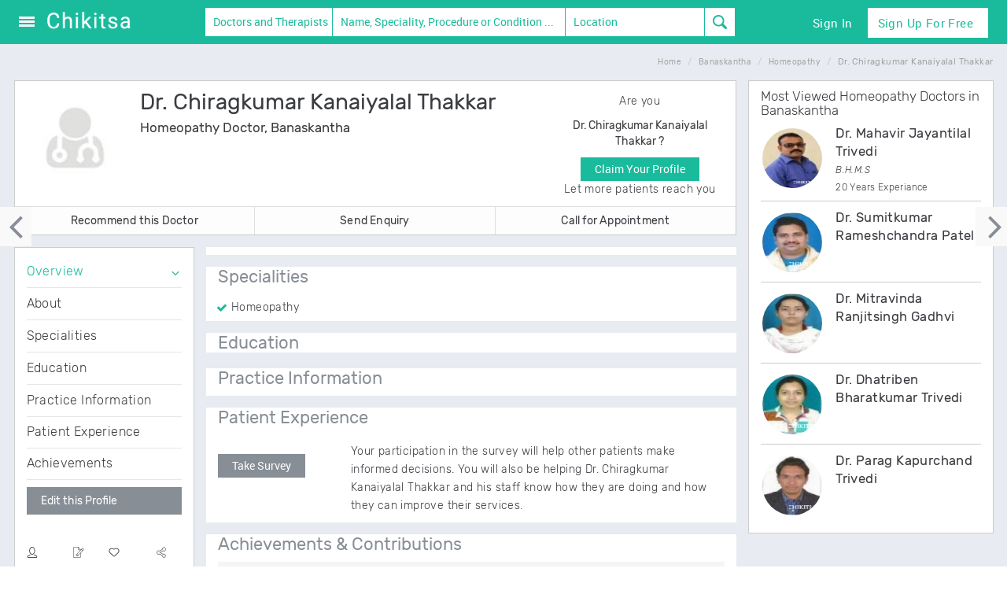

--- FILE ---
content_type: text/html; charset=UTF-8
request_url: https://www.chikitsa.com/doctor/dr-chiragkumar-kanaiyalal-thakkar-homeopathy-doctor-and-therapist-banaskantha
body_size: 12491
content:




           <!DOCTYPE html> <!--[if lt IE 7]>      <html class="no-js lt-ie9 lt-ie8 lt-ie7"> <![endif]--> <!--[if IE 7]>         <html class="no-js lt-ie9 lt-ie8"> <![endif]--> <!--[if IE 8]>         <html class="no-js lt-ie9"> <![endif]--> <!--[if gt IE 8]><!--> <html class="no-js" lang=""> <!--<![endif]--> <head> <meta name="msvalidate.01" content="F1727DCC67EA817EC85978219ED3F740" /> <meta charset="utf-8"> <meta http-equiv="X-UA-Compatible" content="IE=edge"> <title>Dr. Chiragkumar Kanaiyalal Thakkar - Homeopathy Doctor in Banaskantha | Chikitsa</title> <meta name="description" content="Dr. Chiragkumar Kanaiyalal Thakkar is a Homeopathy Doctor in Banaskantha. Know more about Dr. Chiragkumar Kanaiyalal Thakkar on Chikitsa.com and book appointments instantly." /> <meta name="keywords" content="" /> <meta name="author" content="" /> <meta name="google" value="notranslate" /> <meta name="robots" content="index, follow"> <meta name="application-name" content="Dr. Chiragkumar Kanaiyalal Thakkar - Homeopathy Doctor in Banaskantha | Chikitsa"/> <meta name="msapplication-TileColor" content="#004876"/> <meta name="msapplication-TileImage" content="9ed20502-2ae0-4b44-9754-92af4de008ba.png"/> <meta property="fb:app_id" content="354706137890848" /> <meta name="og:title" content="Dr. Chiragkumar Kanaiyalal Thakkar - Homeopathy Doctor in Banaskantha | Chikitsa"/> <meta name="og:type" content="Health|Medical Website"/> <meta name="og:image" content="https://www.chikitsa.com/10kimg/fb-image.png"/> <meta name="og:site_name" content="chikitsa"/> <meta name="fb:admins" content="214076565354449"/> <meta name="og:description" content="Dr. Chiragkumar Kanaiyalal Thakkar is a Homeopathy Doctor in Banaskantha. Know more about Dr. Chiragkumar Kanaiyalal Thakkar on Chikitsa.com and book appointments instantly."/> <meta property="twitter:card" content="summary_large_image" /> <meta property="twitter:site" content="@chikitsahealth" /> <meta property="twitter:title" content="Dr. Chiragkumar Kanaiyalal Thakkar - Homeopathy Doctor in Banaskantha | Chikitsa" /> <meta property="twitter:description" content="Dr. Chiragkumar Kanaiyalal Thakkar is a Homeopathy Doctor in Banaskantha. Know more about Dr. Chiragkumar Kanaiyalal Thakkar on Chikitsa.com and book appointments instantly." /> <meta name="twitter:image" content="https://www.chikitsa.com/10kimg/fb-image.png"/> <link rel="canonical" href="http://www.chikitsa.com/doctor/dr-chiragkumar-kanaiyalal-thakkar-homeopathy-doctor-and-therapist-banaskantha" /> <meta property="al:web:url" content="http://www.chikitsa.com/doctor/dr-chiragkumar-kanaiyalal-thakkar-homeopathy-doctor-and-therapist-banaskantha" /> <meta name="propeller" content="8d145dacd6f7d366ee517e5f3f4058e2" /> <meta name="wot-verification" content="d3f95791b64b34faf4eb"/> <link rel="shortcut icon" href="https://www.chikitsa.com/10kimg/new-touch-icons/favicon.ico" type="image/x-icon" /> <link rel="apple-touch-icon" href="https://www.chikitsa.com/10kimg/new-touch-icons/apple-touch-icon.png" /> <link rel="apple-touch-icon" sizes="57x57" href="https://www.chikitsa.com/10kimg/new-touch-icons/apple-touch-icon-57x57.png" /> <link rel="apple-touch-icon" sizes="72x72" href="https://www.chikitsa.com/10kimg/new-touch-icons/apple-touch-icon-72x72.png" /> <link rel="apple-touch-icon" sizes="114x114" href="https://www.chikitsa.com/10kimg/new-touch-icons/apple-touch-icon-114x114.png" /> <link rel="apple-touch-icon" sizes="144x144" href="https://www.chikitsa.com/10kimg/new-touch-icons/apple-touch-icon-144x144.png" /> <link rel="apple-touch-icon" sizes="57x57" href="https://www.chikitsa.com/10kimg/new-touch-icons/apple-touch-icon-60x60.png" /> <link rel="apple-touch-icon" sizes="72x72" href="https://www.chikitsa.com/10kimg/new-touch-icons/apple-touch-icon-120x120.png" /> <link rel="apple-touch-icon" sizes="114x114" href="https://www.chikitsa.com/10kimg/new-touch-icons/apple-touch-icon-76x76.png" /> <link rel="apple-touch-icon" sizes="144x144" href="https://www.chikitsa.com/10kimg/new-touch-icons/apple-touch-icon-152x152.png" /> <meta name="msapplication-square70x70logo" content="https://www.chikitsa.com/10kimg/new-touch-icons/smalltile.png" /> <meta name="msapplication-square150x150logo" content="https://www.chikitsa.com/10kimg/new-touch-icons/mediumtile.png" /> <meta name="msapplication-wide310x150logo" content="https://www.chikitsa.com/10kimg/new-touch-icons/widetile.png" /> <meta name="msapplication-square310x310logo" content="https://www.chikitsa.com/10kimg/new-touch-icons/largetile.png" /><link rel="manifest" href="https://www.chikitsa.com/10kimg/new-touch-icons/manifest.json"> <meta name="msapplication-TileColor" content="#ffffff"> <meta name="msapplication-TileImage" content="https://www.chikitsa.com/10kimg/new-touch-icons/ms-icon-144x144.png"> <meta name="theme-color" content="#ffffff"> <meta name="viewport" content="width=device-width, initial-scale=1"> <meta name="apple-mobile-web-app-capable" content="yes"> <link rel="dns-prefetch" href="//d2m2a67oxwdwqb.cloudfront.net"> <link rel="stylesheet" href="https://www.chikitsa.com/10kcss/new_css_063.css"> <script async src="https://www.googletagmanager.com/gtag/js?id=G-168945QKL9"></script> <script>
  window.dataLayer = window.dataLayer || [];
  function gtag(){dataLayer.push(arguments);}
  gtag('js', new Date());

  gtag('config', 'G-168945QKL9');
</script> </head> <body class="header-fixed" id="main-body" > <div class="screen_block hide" id="screen_block"></div> <div class="wrapper" id="mainWrapper"> <header class="header header-sticky search-box-1 main-header " id="se_header"> <div class="navbar navbar-default " role="navigation"> <style>
 .ps-container .ps-scrollbar-y-rail{background-color: #e8ebec !important;width: 8px !important;/*display: block !important;opacity: 1 !important;*/right: 0px !important;}
    .ps-container .ps-scrollbar-y{width: 8px !important;height: 32px !important;
    background: #1abb9c url(https://www.chikitsa.com/ck-new-img/scrollbar-icon.png) no-repeat center center !important;}
  .header .navbar .main-search-form  label.white-input span input.main{background: #fff !important; color: #1abb9c !important;}
  .header .navbar .main-search-form label.white-input .form-control-feedback{color: #1abb9c !important;}
    .homehead .hdnone{display: none;}
  .homehead{position: absolute;top:0;width: 100%}
  .homehead .navbar{background: transparent;}
</style> <form class="sky-form main-search-form" onsubmit="return handleTopSearch()"> <fieldset> <div class="container-fluid"> <div class="row main-search-container"> <div class="col-md-9 col-sm-11 col-lg-9 col-xs-12 col-sm-12 main-search-block no-padding"> <div class="col-xs-12 col-sm-3 col-md-3 col-lg-3 pdxsz no-padding-right"> <div class="col-sm-12 col-md-12 col-lg-12 col-xs-12 no-padding"> <button type="button" id="menu-toggle" onclick="myFunction(this)"> <div class="bar1"></div> <div class="bar2"></div> <div class="bar3"></div> </i> </button> <a class="navbar-brand" href="/"> <img id="logo-header" class="img-responsive" src="https://www.chikitsa.com/ck-new-img/chikitsa-logo.png" alt="Logo"> </a> <div class="clearfix"></div> </div> </div> <div class="col-md-9 col-lg-9 col-sm-8 col-xs-12 hidden-xs no-padding "> <div class="col-md-2 col-lg-3 col-sm-3 col-xs-7 hidden-xs no-padding-right "> <label class="select"> <div class="dropdown doctor-dropdown doctor-dropdown-desktop"> <button class="dropdown-toggle pick-dropdown" type="button" id="menu1" data-toggle="dropdown">Doctors and Therapists                                    </button> <ul class="dropdown-menu search-menu-new" role="menu" aria-labelledby="menu1"> <li role="presentation" class="hidden" ><span role="menuitem" tabindex="-1" href="#" tab="doctors">Doctors and Therapists</span> </li> <li role="presentation" ><span role="menuitem" tabindex="-1" href="#" tab="hospitals">Treatment Centres</span> </li> <li role="presentation" ><span role="menuitem" tabindex="-1" href="#" id="rm-art" tab="articles">Articles</span> </li> <li role="presentation" ><span role="menuitem" tabindex="-1" href="#" tab="questions">Questions</span> </li> </ul> </div> </label> </div> <section class="col-lg-5 col-md-6 col-sm-5 main_srch_field main_search_inputs col-xs-12 no-padding"> <label class="input tab_fields tab_doctors full-auto" id="doc-query-block" onclick=""> <input style="display:none"> <input type="text" class="main typehead hasclear form-control" id="search-query" placeholder="Name, Speciality, Procedure or Condition ..." > <span class="clearer hidden glyphicon glyphicon-remove-circle form-control-feedback"></span> </label> <label class="input tab_fields tab_hospitals hidden full-auto" id="hosp-query-block" onclick=""> <input style="display:none"> <input type="text" class="main typehead hasClear" id="hospital-search-query" placeholder="Name or Speciality..." > <span class="clearer hidden glyphicon glyphicon-remove-circle form-control-feedback"></span> </label> <label class="input tab_fields tab_articles hidden full-auto" id="articles-query-block" onclick=""> <input style="display:none"> <input type="text" class="main typehead hasClear" id="articles-search-query" placeholder="Type here to search..." > <span class="clearer hidden glyphicon glyphicon-remove-circle form-control-feedback"></span> </label> <label class="input tab_fields tab_questions hidden full-auto" id="questions-query-block" onclick=""> <input style="display:none"> <input type="text" class="main typehead hasClear" id="questions-search-query" placeholder="Type here to search..." > <span class="clearer hidden glyphicon glyphicon-remove-circle form-control-feedback"></span> </label> <input type="hidden" id="main-search-link" value="doctors-and-therapists"> <input type="hidden" id="main-hospital-search-link" value="treatment-centres"> <input type="hidden" id="main-articles-search-link" value="health"> </section> <section class="col-lg-3 col-md-3 col-sm-3 col-xs-9 no-padding tab_fields tab_doctors tab_hospitals tab_fitness-centres "> <label class="input full-auto tab_fields tab_doctors tab_hospitals " onclick=""> <input style="display:none"> <input type="text" id="location" class="typehead hasClear" placeholder="Location"> <span class="clearer hidden glyphicon glyphicon-remove-circle form-control-feedback"></span> </label> <label class="input full-auto tab_fields tab_fitness-centres hidden " onclick=""> <input style="display:none"> <input type="text" id="location_ft" class="typehead hasClear" placeholder="Location"> <span class="clearer hidden glyphicon glyphicon-remove-circle form-control-feedback"></span> </label> </section> <section class="col-lg-1 col-md-1 col-sm-1 col-xs-3 no-padding-left buttons-block"> <button type="submit" class="search"><i class="fa-search"></i> </button> </section> </div> </div> <div class="col-md-3 col-lg-3 col-xs-12 hidden-sm hidden-xs buttons-block no-padding-left"> <ul class="nav navbar-nav navbar-right"> <li><a href="/signin" class="hed-signin"><span>Sign In</span></a> </li> <li class="dropdown"><a href="#" class="dropdown-toggle hed-signup" data-toggle="dropdown"> Sign Up for Free
                                        </a> <ul class="dropdown-menu hed-login-menu"> <li><span role="menuitem" tabindex="-1"><a href="https://www.chikitsa.com/user-signup"> <div class="navbar-content"> <div class="row"> <div class="col-md-3 ico"> <i class="fa-user2"></i> </div> <div class="col-md-9 no-padding-left"> <p class="hed-heading">User</p> <p class="hed-sub-heading margin-top-18">Research & Ask a doctor</p> </div> </div> </div> </a></span> </li> <li> <span role="menuitem" tabindex="-1"><a href="https://www.chikitsa.com/doctor-signup"> <div class="navbar-content"> <div class="row"> <div class="col-md-3 ico"> <i class="fa-doctor"></i> </div> <div class="col-md-9 no-padding-left"> <p class="hed-heading">Doctor\Therapists</p> <p class="hed-sub-heading">Free listing <i class="fa fa-right-thin"></i> Reach more patients</p> </div> </div> </div> </a></span> </li> <li> <span role="menuitem" tabindex="-1"><a href="https://www.chikitsa.com/hospital-signup"> <div class="navbar-content"> <div class="row"> <div class="col-md-3 ico"> <i class="fa-hospital"></i> </div> <div class="col-md-9 no-padding-left"> <p class="hed-heading">Treatment Centres</p> <p class="hed-sub-heading margin-top-15">Free listing <i class="fa fa-right-thin"></i> Reach more patients</p> </div> </div> </div> </a></span> </li> </ul> </li> </ul> <div class="clearfix"></div> </div> </div> </div> </fieldset> </form> <script>
function myFunction(x) {
    x.classList.toggle("change");
}
        var main_location_link='india';
    var main_city_id='';
    var main_city_link = 'india';
        var main_locality_id='';

       var search_tab='doctors';
          var ad_query = '';
</script> </div> <div class="hidden" id="advanced-search-container"> <p class="adv-srch-loader"><img data-lz-src="https://www.chikitsa.com/images/loader.gif" /></p> </div> </header> <main id="wrapper" class="toggled" role="main" itemscope itemtype="https://schema.org/Physician"> <script>
              (adsbygoogle = window.adsbygoogle || []).push({
                google_ad_client: "ca-pub-3298660281871344",
                enable_page_level_ads: true
              });
            </script> <script>
                (function(i,s,o,g,r,a,m){i['GoogleAnalyticsObject']=r;i[r]=i[r]||function(){
              (i[r].q=i[r].q||[]).push(arguments)},i[r].l=1*new Date();a=s.createElement(o),
              m=s.getElementsByTagName(o)[0];a.async=1;a.src=g;m.parentNode.insertBefore(a,m)
              })(window,document,'script','//www.google-analytics.com/analytics.js','ga');

              ga('create', 'UA-42208134-1', 'auto');
              ga('send', 'pageview');
            </script> <div id="sidebar-wrapper" class="custom-sidebar-wrap"> <ul class="sidebar-nav"> <li ><a href="/ask-a-doctor">Ask a Doctor</a> </li> <li class="active" ><a href="/india/doctors-and-therapists">Doctors and Therapists </a> </li> <li ><a href="/india/treatment-centres">Treatment Centres </a> </li> <li ><a href="/health-articles">Health Articles </a> </li> <li><a href="/signin">Sign In</a></li> <li><a href="/user-signup">User Sign Up</a> </li> <li class="doctor-signup"><a href="/doctor-signup">Doctor Sign Up</a> </li> <li><a href="/hospital-signup">Centre Sign Up</a> </li> </li> </ul> </div> <div id="page-content-wrapper"> <main itemscope itemtype="https://schema.org/Physician"> <div class="listing-container container ind-profile no-padding"> <div class="ind-profile-container"> <div class="pull-right"> <div class="breadcrumbs"> <ul class="breadcrumb" itemscope itemtype="http://schema.org/BreadcrumbList"> <li itemprop="itemListElement" itemscope itemtype="http://schema.org/ListItem"><a itemprop="item" href="https://www.chikitsa.com"><span itemprop="name">Home</span></a> <meta itemprop="position" content="1" /> </li> <li itemprop="itemListElement" itemscope itemtype="http://schema.org/ListItem"><a itemprop="item" href="https://www.chikitsa.com/banaskantha/doctors"><span itemprop="name">Banaskantha</span></a> <meta itemprop="position" content="2" /> </li> <li itemprop="itemListElement" itemscope itemtype="http://schema.org/ListItem"><a itemprop="item" href="https://www.chikitsa.com/banaskantha/homeopathy-doctors-and-therapists"><span itemprop="name">Homeopathy</span></a> <meta itemprop="position" content="3" /> </li> <li><span itemprop="name">Dr. Chiragkumar Kanaiyalal Thakkar</span></li> </ul> </div> </div> <div class="col-md-9 pro-height no-padding-left margin-bottom-20"> <div class="doc-profile doc-tab"> <div class="col-md-12 col-sm-12 col-xs-12 doc-box bg-white no-padding"> <meta itemprop="name" content="Dr. Chiragkumar Kanaiyalal Thakkar" /> <meta itemprop="medicalSpecialty" content="Homeopathy Doctor" /> <div class="col-md-9 col-sm-12 col-xs-12 margin-top-10 no-padding-left margin-bottom-10"> <div class="col-md-3 col-sm-3 col-xs-3"> <img class="doc-pic img-circle md-margin-bottom-10 no-padding img-responsive" width="120" height="125" alt="Dr. Chiragkumar Kanaiyalal Thakkar Homeopathy Doctor Banaskantha" title="Dr. Chiragkumar Kanaiyalal Thakkar Homeopathy Banaskantha" src= "https://www.chikitsa.com/images/male.jpg" id="docimgsrc" itemprop="photo"> </div> <div class="col-md-9 col-sm-9 col-xs-9 no-padding-left"> <h1>Dr. Chiragkumar Kanaiyalal Thakkar<br><span class="spec">Homeopathy Doctor, Banaskantha</span></h1> <p class="quali mbtz"></p> <div class="col-md-12 col-sm-12 doc-icons margin-top-15 no-padding col-xs-12"> <div class="row" style="margin-left:-10px"> <ul class="list-unstyled medium blog-info-new mltz mbtz"> </ul> </div> </div> </div> </div> <div class="col-md-3 hidden-sm hidden-xs no-padding-left"> <div class="text-center margin-top-15"> <p>Are you</p> <h5>Dr. Chiragkumar Kanaiyalal Thakkar ?</h5> <button class="editclaimbtn btn-u" id="claim_profile">Claim Your Profile</button> <p class="msg">Let more patients reach you</p> </div> </div> <div class="col-xs-12 no-padding no-padding"> <div class="col-md-4 col-xs-4 col-sm-4 no-padding listing-top-border"> <button onclick="recdoc('0','5990')" class="recobtn btn-u btn-u-default capbtn-new listing-right-border btn-u-md">Recommend this Doctor</button> </div> <div class="col-md-4 col-xs-4 col-sm-4 no-padding listing-top-border"> <button onclick="showsendEnquiry('5990','https://www.chikitsa.com/doctor/dr-chiragkumar-kanaiyalal-thakkar-homeopathy-doctor-and-therapist-banaskantha','doctor')" class="btn-u btn-u-default capbtn-new listing-right-border btn-u-md">Send Enquiry</button> </div> <div class="col-md-4 col-xs-4 col-sm-4 listing-top-border no-padding"> <button onclick="toggleIndDoctorLoadCont('5990')" class="btn-u btn-u-default capbtn-new btn-u-md">Call for Appointment</button> </div> </div> </div> </div> <div class="col-md-3 hidden-sm hidden-xs margin-top-15 doc-box bg-white doc-profile" role="complementary"> <section class="ind-profile-sidebar-section"> <nav class="ind-profile-sidebar hidden-print"> <ul class="list-group sidebar-nav-v1 ind-profile-sidenav nav" id="sidebar-nav"> <li class="active list-toggle margin-top-10 hidden-xs hidden-sm"> <a href="#overview" class="border-bottom" onclick="return overview();">Overview</a> <ul class="collapse nav"> <li><a href="#overview-about" onclick="return about();">About</a> </li> <li><a href="#overview-specialities" onclick="return specialities();">Specialities</a> </li> <li><a href="#overview-education" onclick="return education();">Education</a> </li> </ul> </li> <li class="list-group-item hidden-xs hidden-sm"> <a href="#practice-information" class="border-bottom" onclick="return practiceinfo();">Practice Information</a> </li> <li class="list-group-item hidden-xs hidden-sm"> <a href="#patient-experience" class="border-bottom" onclick="return patientExperience();">Patient Experience</a> <ul class="collapse nav hidden" id="takesurveytab"> <li><a href="#takesurvey">Take Survey</a></li> </ul> </li> <li class="list-group-item hidden-xs hidden-sm"> <a href="#achievements" class="border-bottom" onclick="return achievements();">Achievements</a> </li> <li> <button class="recobtn contactbutton btn btn-u btn-block btn-u-default margin-top-10 hidden-xs hidden-sm edit_this" data-type="doctor" rel="5990" data-original-title="Edit this">Edit this Profile</button> </li> <li> <div id="ind-profile-actions" class="hidden-xs hidden-sm margin-top-40 margin-bottom-20"> <ul class="list-unstyled blog-info post-icons"> <li class="col-md-3  pointer tellafriend tooltips" onclick="showTellaFriendForm('5990','https://www.chikitsa.com/doctor/dr-chiragkumar-kanaiyalal-thakkar-homeopathy-doctor-and-therapist-banaskantha', 'Ind Doctor Actions')" data-toggle="tooltip" data-placement="bottom" title="" data-original-title="Tell a friend"><i href="#hosp5990" class="fa-user"></i> </li> <li class="col-md-3 pointer tooltips text-center edit_this" data-type="doctor" rel="5990" type="button" data-toggle="tooltip" data-action="Ind Doctor Actions" data-placement="bottom" title="" data-original-title="Edit this"><i class="fa-edit text-center"></i></li> <li class="col-md-3 pointer text-center tooltips savebtn" id="savel5990" title="" data-original-title="Bookmark" data-title="Dr. Chiragkumar Kanaiyalal Thakkar" data-url="https://www.chikitsa.com/doctor/dr-chiragkumar-kanaiyalal-thakkar-homeopathy-doctor-and-therapist-banaskantha" data-toggle="tooltip" data-placement="bottom" data-action="Ind Doctor Actions"><i class="fa-favorite text-center"></i></li> <li class="col-md-3  pointer sharebtn wlbtn" id="sharel5990_div" data-title="Share" dt-title="Dr. Chiragkumar Kanaiyalal Thakkar" data-original-title="Share" url="https://www.chikitsa.com/doctor/dr-chiragkumar-kanaiyalal-thakkar-homeopathy-doctor-and-therapist-banaskantha" id="sharel5990"><i title="" class="fa-share pull-right"></i> </li> <div class="clearfix"></div> </ul> </div> </li> <li> <div id="footer-ad"> <div class="advertise_block margin-top-10"> </div> </div> </li> </ul> </nav> </section> </div> <div class="doc-clear-fix"></div> <div class="col-md-9 doc-ind-padding no-padding-right" role="main"> <section class="margin-top-15" id="overview"> <div class=" doc-profile"> <div class="ind-profile-section doc-tab-padding bg-white doc-ind-padding padding-bottom-10"> <div id="footer-ad"> <div class="advertise_block margin-top-10 margin-bottom-10"> </div> </div> <div id="overview-about" class="" ></div> <ul class="list-unstyled doctor-info margin-top-10 mbtz"> </ul> </div> <div class="ind-profile-section doc-tab-padding bg-white doc-ind-padding margin-top-15"> <h3 id="overview-specialities padding-top-10">Specialities</h3> <ul style="columns:2;"> <li><p class="specs">Homeopathy</p></li> </ul> </div> <div class="ind-profile-section doc-tab-padding bg-white doc-ind-padding margin-top-15"> <div class="cheSN-lists margin-bottom-10"> <h3 id="overview-education padding-top-10">Education</h3> </div> </div> </div> </section> <div id="footer-ad"> <div class="advertise_block text-center margin-top-20"> </div> </div> <div class="doc-profile margin-top-15"> <div class="ind-profile-section doc-tab-padding bg-white doc-ind-padding"> <section> <h3 id="practice-information">Practice Information</h3> <div class="row hosp-row"> </div> </section> <section> </div> </div> <section class="context-bg"> <div class=" doc-profile margin-top-15"> <div class="ind-profile-section bg-white doc-ind-padding"> <h3 id="patient-experience">Patient Experience</h3> <section id="ratings_con"> <section class="margin-top-19"> <div class="tabscontent"> <div class="row"> <div class="col-md-3"> <div class="margin-top-15"> <button onclick="$('#takesurvey').removeClass('hidden');location.hash='#takesurvey';" class="contactbutton btn btn-u btn-u-default">Take Survey</button> </div> </div> <div class="col-md-9"><p>Your participation in the survey will help other patients make informed decisions. You will also be helping Dr. Chiragkumar Kanaiyalal Thakkar and his staff know how they are doing and how they can improve their services.</p></div> </div> </div> </section> </section> </section> <section id="takesurvey" class="hidden context-bg"> <div class="doc-profile margin-top-15"> <div class="ind-profile-section bg-white doc-box"> <h3 class="light">How was your experience with Dr. Chiragkumar Kanaiyalal Thakkar?</h3> <p class="margin-bottom-30">Help other patients, and let the doctor know how he's doing</p> <form class="margin-bottom-10" method="post" onsubmit="return validate_pexp_form('0')"> <h5>Dr. Chiragkumar Kanaiyalal Thakkar's Hospital/Clinic & Staff</h5> <div class="row surveyslider"> <div class="col-md-8 col-sm-7 col-xs-6"> <p>Ease of scheduling appointments</p> </div> <div class="col-md-4 col-sm-5 col-xs-6 no-padding"> <input id="office_staff_detail1" name="office_staff_detail1" type="text" data-slider-min="0" data-slider-max="5" data-slider-step="1" data-slider-value="0" data-slider-handle="custom" /> <span id="office_staff_detail1CurrentSliderValLabel"><span id="office_staff_detail1SliderVal">0</span></span> </div> </div> <div class="row surveyslider"> <div class="col-md-8 col-sm-7 col-xs-6"> <p>Hospital/clinic environment, Hygiene and Comfort</p> </div> <div class="col-md-4 col-sm-5 col-xs-6 no-padding"> <input id="office_staff_detail2" name="office_staff_detail2" type="text" data-slider-min="0" data-slider-max="5" data-slider-step="1" data-slider-value="0" data-slider-handle="custom" /> <span id="office_staff_detail2CurrentSliderValLabel"><span id="office_staff_detail2SliderVal">0</span></span> </div> </div> <div class="row surveyslider"> <div class="col-md-8 col-sm-7 col-xs-6"> <p>Staff responsiveness and politeness</p> </div> <div class="col-md-4 col-sm-5 col-xs-6 no-padding"> <input id="office_staff_detail3" name="office_staff_detail3" type="text" data-slider-min="0" data-slider-max="5" data-slider-step="1" data-slider-value="0" data-slider-handle="custom" /> <span id="office_staff_detail3CurrentSliderValLabel"><span id="office_staff_detail3SliderVal">0</span></span> </div> </div> <div class="row surveyslider"> <div class="col-md-8 col-sm-7 col-xs-6">Total time spent (Wait time + Consultation)</div> <div class="col-md-4 col-sm-5 col-xs-6 no-padding"> <input id="wait_time" name="wait_time" type="text" data-slider-min="0" data-slider-max="4" data-slider-step="1" data-slider-value="0" data-slider-handle="custom" /> <span id="wait_timeCurrentSliderValLabel"><span id="wait_timeSliderVal"></span></span> </div> </div> <h5>Experience with Dr. Chiragkumar Kanaiyalal Thakkar</h5> <div class="row surveyslider"> <div class="col-md-8 col-sm-7 col-xs-6"> <p>Level of trust</p> </div> <div class="col-md-4 col-sm-5 col-xs-6 no-padding"> <input id="doc_exp_detail1" name="doc_exp_detail1" type="text" data-slider-min="0" data-slider-max="5" data-slider-step="1" data-slider-value="0" data-slider-handle="custom" /> <span id="doc_exp_detail1CurrentSliderValLabel"><span id="doc_exp_detail1SliderVal">0</span></span> </div> </div> <div class="row surveyslider"> <div class="col-md-8 col-sm-7 col-xs-6"> <p>Explains your medical condition(s)</p> </div> <div class="col-md-4 col-sm-5 col-xs-6 no-padding"> <input id="doc_exp_detail2" name="doc_exp_detail2" type="text" data-slider-min="0" data-slider-max="5" data-slider-step="1" data-slider-value="0" data-slider-handle="custom" /> <span id="doc_exp_detail2CurrentSliderValLabel"><span id="doc_exp_detail2SliderVal">0</span></span> </div> </div> <div class="row surveyslider"> <div class="col-md-8 col-sm-7 col-xs-6"> <p>Patiently listens and answers your questions</p> </div> <div class="col-md-4 col-sm-5 col-xs-6 no-padding"> <input id="doc_exp_detail3" name="doc_exp_detail3" type="text" data-slider-min="0" data-slider-max="5" data-slider-step="1" data-slider-value="0" data-slider-handle="custom" /> <span id="doc_exp_detail3CurrentSliderValLabel"><span id="doc_exp_detail3SliderVal">0</span></span> </div> </div> <div class="row surveyslider"> <div class="col-md-8 col-sm-7 col-xs-6"> <p>Spends enough amount of time</p> </div> <div class="col-md-4 col-sm-5 col-xs-6 no-padding"> <input id="doc_exp_detail4" name="doc_exp_detail4" type="text" data-slider-min="0" data-slider-max="5" data-slider-step="1" data-slider-value="0" data-slider-handle="custom" /> <span id="doc_exp_detail4CurrentSliderValLabel"><span id="doc_exp_detail4SliderVal">0</span></span> </div> </div> <h5>Overall</h5> <div class="row surveyslider"> <div class="col-md-8 col-sm-7 col-xs-6"> <p>Likelihood of recommending Dr. Chiragkumar Kanaiyalal Thakkar to family and friends</p> </div> <div class="col-md-4 col-sm-5 col-xs-6 no-padding"> <input id="overall_rating" name="overall_rating" type="text" data-slider-min="0" data-slider-max="5" data-slider-step="1" data-slider-value="0" data-slider-handle="custom" /> <span id="overall_ratingCurrentSliderValLabel"><span id="overall_ratingSliderVal">0</span></span> </div> </div> <div class="row surveyslider mtp24"> <div class="col-xs-9"> <p>By submitting this survey, you agree to the terms and conditions of the User Agreement.</p> </div> <div class="clearfix"></div> </div> <div> <button class="contactbutton btn-u btn" type="submit">Submit Survey</button> </div> <script>
            load_patient_experience_sliders = 1;
        </script> </form> </div> </div> </section> <section> <div class="doc-profile margin-top-15"> <div class="ind-profile-section doc-tab-padding bg-white doc-ind-padding"> <h3 id="achievements">Achievements &amp; Contributions</h3> <div class="panel-group acc-v1" id="accordion-1"> <div class="panel panel-default"> <div class="panel-heading"> <header class="panel-title" id="news_tab"> <a class="accordion-toggle" data-toggle="collapse" data-parent="#accordion-1" href="#collapse-One">News</a> </header> </div> <div id="collapse-One" class="panel-collapse collapse in"> <div class="panel-body" id="news-panel"> <ul class="list-square"> </ul> </div> </div> </div> <div class="panel panel-default"> <div class="panel-heading"> <header class="panel-title" id="articles_tab"> <a class="accordion-toggle collapsed" data-toggle="collapse" data-parent="#accordion-1" href="#collapse-Two">Research &amp; Articles</a> </header> </div> <div id="collapse-Two" class="panel-collapse collapse" > <div class="panel-body" id="articles-panel"> <ul class="list-square"> </ul> </div> </div> </div> <div class="panel panel-default"> <div class="panel-heading" id="awards_tab"> <header class="panel-title"> <a class="accordion-toggle collapsed" data-toggle="collapse" data-parent="#accordion-1" href="#collapse-Three">Awards</a> </header> </div> <div id="collapse-Three" class="panel-collapse collapse"> <div class="panel-body" id="awards-panel"> <ul class="list-square"> </ul> </div> </div> </div> <div class="panel panel-default"> <div class="panel-heading" id="ppt_tab"> <header class="panel-title"> <a class="accordion-toggle collapsed" data-toggle="collapse" data-parent="#accordion-1" href="#collapse-Four">Paper Presentations</a> </header> </div> <div id="collapse-Four" class="panel-collapse collapse"> <div class="panel-body" id="ppt-panel"> <ul class="list-square"> </ul> </div> </div> </div> <div class="panel panel-default"> <div class="panel-heading" id="memberships_tab"> <header class="panel-title"> <a class="accordion-toggle collapsed" data-toggle="collapse" data-parent="#accordion-1" href="#collapse-Five">Memberships</a> </header> </div> <div id="collapse-Five" class="panel-collapse collapse"> <div class="panel-body" id="memberships-panel"> <ul class="list-square"> </ul> </div> </div> </div> <div class="panel panel-default"> <div class="panel-heading" id="gallery_tab"> <header class="panel-title"> <a class="accordion-toggle collapsed" data-toggle="collapse" data-parent="#accordion-1" href="#collapse-Six">Gallery</a> </header> </div> <div id="collapse-Six" class="panel-collapse collapse"> <div class="panel-body gallery-page" id="gallery-panel"> </div> </div> </div> </div> </div> </div> </section> <div id="footer-ad"> <div class="advertise_block text-center margin-top-20"> </div> </div> </div> </div> <button class="fixedright hidden-xs hidden-sm" onclick="location.href='doctor/dr-kantilal-mavjibhai-suthar-homeopathy-doctor-and-therapist-banaskantha'"><i class="fa fa-angle-right" style="color: #888e96;
                  font-size: 50px;text-align: left;position: relative;left: 0px;top: -10px;"></i></button> <button class="fixedleft hidden-xs hidden-sm" onclick="location.href='doctor/dr-bhavikaben-manubhai-soni-homeopathy-doctor-and-therapist-banaskantha'"><i class="fa fa-angle-left" style="color: #888e96;
                  font-size: 50px;text-align: left;position: relative;right: 5px;top: -10px;"></i></button> <script>
                    var doctor_id=parseInt('5990');
                    var load_doctor_page_view=1;
                    var load_profile_accordion=1;
                    function overview() {
                    ga('send', 'event', 'Ind Doctor Actions' , 'Overview','5990');
                    }
                    function about() {
                    ga('send', 'event', 'Ind Doctor Actions' , 'About','5990');
                    }
                    function experience() {
                    ga('send', 'event', 'Ind Doctor Actions' , 'Experience','5990');
                    }
                    function specialities() {
                    ga('send', 'event', 'Ind Doctor Actions' , 'Specialities','5990');
                    }
                    function procedures() {
                    ga('send', 'event', 'Ind Doctor Actions' , 'Procedures','5990');
                    }
                    function conditions() {
                    ga('send', 'event', 'Ind Doctor Actions' , 'Conditions','5990');
                    }
                    function expertise() {
                    ga('send', 'event', 'Ind Doctor Actions' , 'Expertise','5990');
                    }
                    function education() {
                    ga('send', 'event', 'Ind Doctor Actions' , 'Education','5990');
                    }
                    function practiceinfo() {
                    ga('send', 'event', 'Ind Doctor Actions' , 'Practice Info','5990');
                    }
                    function patientExperience() {
                    ga('send', 'event', 'Ind Doctor Actions' , 'Patient Experience','5990');
                    }
                    function achievements() {
                    ga('send', 'event', 'Ind Doctor Actions' , 'Achievements','5990');
                    }
                    function blog() {
                    ga('send', 'event', 'Ind Doctor Actions' , 'Blog','5990');
                    }
                    
                   // var load_new_styles=2;
                   var load_new_styles=1;
                   var tab = 'doctorprofile';
                </script> <div class="doc-profile"> <div class="col-md-3 block_right fa-fixed" role="complementary"> <div id="footer-ad"> </div> <div class="ipad-setup mauto" id="featured-hospitals"> </div> <div class="fe-doc" id="featured-doctors"> </div> <script>
 var load_featured=1;
 </script> <div class="fe-doc doc-profile"> <div class="ind-profile-section doc-tab-padding bg-white doc-box"> <h4>Most Viewed Homeopathy Doctors in Banaskantha</h4> <script>
    var mvd_doctors=new Array();
  </script> <div class="posts"> <dl class="dl-horizontal border-btm"> <dt><img class="img-circle" docname="Dr. Mahavir Jayantilal Trivedi" id="doclink11750" class='fdurl' ct='featured' data-lz-img-src="https://www.chikitsa.com/doctor_logos/1428494829havir-jayantilal-trivedi-Banaskantha.JPG" alt="Dr. Mahavir Jayantilal Trivedi" href="https://www.chikitsa.com/doctor/dr-mahavir-jayantilal-trivedi-homeopathy-doctor-and-therapist-banaskantha" /></dt> <dd> <p><a href="https://www.chikitsa.com/doctor/dr-mahavir-jayantilal-trivedi-homeopathy-doctor-and-therapist-banaskantha" onClick="ga('send', 'event', 'Doctor Clicks', 'Most Viewed','11750');" class='fdurl' ct='featured'>Dr. Mahavir Jayantilal Trivedi</a></p> <p class="edu">B.H.M.S</p> <p class="exp">20 Years Experiance</p> </dd> </dl> <script>
        mvd_doctors[mvd_doctors.length]=parseInt('11750');
    </script> <dl class="dl-horizontal border-btm"> <dt><img class="img-circle" docname="Dr. Sumitkumar Rameshchandra Patel" id="doclink4540"  class='fdurl' ct='featured' data-lz-img-src="https://www.chikitsa.com/doctor_logos/dr-sumitkumar-rameshchandra-patel_139998428749.jpg" alt="Dr. Sumitkumar Rameshchandra Patel" href="https://www.chikitsa.com/doctor/dr-sumitkumar-rameshchandra-patel-homeopathy-doctor-and-therapist-banaskantha" /></dt> <dd> <p><a href="https://www.chikitsa.com/doctor/dr-sumitkumar-rameshchandra-patel-homeopathy-doctor-and-therapist-banaskantha" onClick="ga('send', 'event', 'Doctor Clicks', 'Most Viewed','4540');" class='fdurl' ct='featured'>Dr. Sumitkumar Rameshchandra Patel</a></p> <p class="edu"></p> </dd> </dl> <script>
        mvd_doctors[mvd_doctors.length]=parseInt('4540');
    </script> <dl class="dl-horizontal border-btm"> <dt><img class="img-circle" docname="Dr. Mitravinda Ranjitsingh Gadhvi" id="doclink4807"  class='fdurl' ct='featured' data-lz-img-src="https://www.chikitsa.com/doctor_logos/dr-mitravinda-ranjitsingh-gadhvi_1399984290351.jpg" alt="Dr. Mitravinda Ranjitsingh Gadhvi" href="https://www.chikitsa.com/doctor/dr-mitravinda-ranjitsingh-gadhvi-homeopathy-doctor-and-therapist-banaskantha" /></dt> <dd> <p><a href="https://www.chikitsa.com/doctor/dr-mitravinda-ranjitsingh-gadhvi-homeopathy-doctor-and-therapist-banaskantha" onClick="ga('send', 'event', 'Doctor Clicks', 'Most Viewed','4807');" class='fdurl' ct='featured'>Dr. Mitravinda Ranjitsingh Gadhvi</a></p> <p class="edu"></p> </dd> </dl> <script>
        mvd_doctors[mvd_doctors.length]=parseInt('4807');
    </script> <dl class="dl-horizontal border-btm"> <dt><img class="img-circle" docname="Dr. Dhatriben Bharatkumar Trivedi" id="doclink4969"  class='fdurl' ct='featured' data-lz-img-src="https://www.chikitsa.com/doctor_logos/dr-dhatriben-bharatkumar-trivedi_1399984291525.jpg" alt="Dr. Dhatriben Bharatkumar Trivedi" href="https://www.chikitsa.com/doctor/dr-dhatriben-bharatkumar-trivedi-homeopathy-doctor-and-therapist-banaskantha" /></dt> <dd> <p><a href="https://www.chikitsa.com/doctor/dr-dhatriben-bharatkumar-trivedi-homeopathy-doctor-and-therapist-banaskantha" onClick="ga('send', 'event', 'Doctor Clicks', 'Most Viewed','4969');" class='fdurl' ct='featured'>Dr. Dhatriben Bharatkumar Trivedi</a></p> <p class="edu"></p> </dd> </dl> <script>
        mvd_doctors[mvd_doctors.length]=parseInt('4969');
    </script> <dl class="dl-horizontal"> <dt><img class="img-circle" docname="Dr. Parag Kapurchand Trivedi" id="doclink5193"  class='fdurl' ct='featured' data-lz-img-src="https://www.chikitsa.com/doctor_logos/dr-parag-kapurchand-trivedi_1399984292768.jpg" alt="Dr. Parag Kapurchand Trivedi" href="https://www.chikitsa.com/doctor/dr-parag-kapurchand-trivedi-homeopathy-doctor-and-therapist-banaskantha" /></dt> <dd> <p><a href="https://www.chikitsa.com/doctor/dr-parag-kapurchand-trivedi-homeopathy-doctor-and-therapist-banaskantha" onClick="ga('send', 'event', 'Doctor Clicks', 'Most Viewed','5193');" class='fdurl' ct='featured'>Dr. Parag Kapurchand Trivedi</a></p> <p class="edu"></p> </dd> </dl> <script>
        mvd_doctors[mvd_doctors.length]=parseInt('5193');
    </script> </div> </div> </div> <div class="margin-top-15"> <div id="footer-ad"> <div class="advertise_block margin-top-10"> <ins class="adsbygoogle"
     style="display:inline-block;width:300px;height:600px"
     data-ad-client="ca-pub-3298660281871344"
     data-ad-slot="7741763344"></ins> <script>
(adsbygoogle = window.adsbygoogle || []).push({});
</script> </div> </div> </div> <div class="bg-white doc-box padding-10 margin-top-15 listingfixedad"> <h3 class="text-center margin-top-0">Ask an Alternative Medicine Doctor</h3> <p class="text-center margin-bottom-20">Get Medical Advice from certified Alternative Medicine Specialists.</p> <form class="sky-form no-border ask-page margin-top-10" role="form" method="post" name="adddoctor" action="/ask-a-doctor" enctype="multipart/form-data"> <section> <label class="textarea"> <textarea rows="5" name="mainques" id="main_home_ques" class="field" data-errormessage="Please enter your question" placeholder="Type your detailed question..."></textarea> </label> </section> <div class="text-center"> <input type="hidden" id="country" name="country" value="United States" /> <input type="hidden" id="device" name="device" value="computer" /> <input type="hidden" id="browser" name="browser" value="Chrome" /> <input type="hidden" id="addques" name="addques" value="ask" /> <button type="submit" class="btn-u btn-block">Get Answer</button> </div> </form> </div> </div> </div> </div> </div> </div> <div class="modal fade" id="tellfriend_doctors" tabindex="-1" role="dialog" aria-labelledby="myModalLabel" aria-hidden="true"> <div class="modal-dialog popup"> <div class="modal-content"> <button aria-hidden="true" data-dismiss="modal" class="close" type="button">×</button> <div class="modal-header text-center"> <span class="modal-title"><i class="fa fa-lock"></i> Tell a friend</span> </div> <div class="modal-body contex-bg"> <form class="sky-form no-border" id="tellafriend_form_doctors" method='post'> <p class="notif color-green text-center"></p> <div class="loader text-center" style="display:none"> <i class="fa fa-spinner fa fa-spin"></i> </div> <div class="row"> <section class="col-md-5 col-md-offset-6"> <label class="checkbox"><input type="checkbox" onchange="changerecemail()"  id="check_email_tf"><i></i>Send this to me</label> </section> <div class="col-md-8 col-md-offset-2"> <section> <label class="label">Your Name <span class="color-red">*</span></label> <label class="input"> <input type="text" id="namedoc" name="name" required="required" value=""> </label> </section> <section> <label class="label">Your Email <span class="color-red">*</span></label> <label class="input"> <input type="email" required="required" id="fromdoc" name="from"   value=""> </label> </section> <section id="rec_mail_box"> <label class="label">Recipient Email <span class="color-red">*</span></label> <label class="input"> <input type="email" required="required" id="todoc" name="to"   value=""> </label> </section> <section class="hidden"> <label class="label">Subject <span class="color-red">*</span></label> <label class="input"> <input  type="text" id="subjectdoc"  name="subject" placeholder="subject" value="Look what i have found on chikitsa.com" > </label> </section> <input type="hidden" name="linkdoc" id="linkdoc" value="" /> <section class="hidden"> <label class="input"> <div id="messagedoc" name="message" class="field">Hello ,<br />
            Please Check out this link .<br/>></div> </label> <script>
        document.getElementById('messagedoc').contentEditable='true'; 
        </script> </section> </div> </div> </form> </div> <div class="modal-footer-center"> <input type="hidden" id="tellfriendDocid" /> <button class="btn-u" name="submit" class="form_but" 
     value="Submit"  onclick="return sendmaildoc('0');">Submit</button> <button data-dismiss="modal" class="btn-u btn-u-default" type="button" onclick="$('tellfriend_doctors').modal('hide')">Close</button> </div> </div> </div> </div> </div> <div class="modal fade" id="send_enquiry" tabindex="-1" role="dialog" aria-labelledby="myModalLabel" aria-hidden="true"> <div class="modal-dialog popup"> <div class="modal-content"> <button aria-hidden="true" data-dismiss="modal" class="close" type="button">×</button> <div class="modal-header text-center"> <span class="modal-title"><i class="fa fa-lock"></i> Send Enquiry</span> </div> <div class="modal-body contex-bg"> <form class="sky-form no-border" id="sendenq_form_doctor" method='post'> <p class="notif color-green text-center"></p> <div class="loader text-center" style="display:none"> <i class="fa fa-spinner fa fa-spin"></i> </div> <div class="row"> <div class="col-md-8 col-md-offset-2"> <section> <label class="label">Name <span class="color-red">*</span></label> <label class="input"> <input type="text" id="enq_name" name="enq_name" required="required" value=""> </label> </section> <section id="rec_mail_box"> <label class="label">Phone <span class="color-red">*</span></label> <label class="input"> <input type="phone" required="required" id="enq_phone" name="enq_phone"   value=""> </label> </section> <section> <label class="label">Email <span class="color-red">*</span></label> <label class="input"> <input type="email" required="required" id="enq_email" name="enq_email"   value=""> </label> </section> <section class="label"> <label class="label">Additional Details <span class="color-red">*</span></label> <label class="textarea"> <textarea id="enq_subj" rows="3" class="field" name="enq_subj"></textarea> </label> </section> </div> </div> </form> </div> <div class="modal-footer-center"> <input type="hidden" id="sendenqid" /> <input type="hidden" id="slug" /> <input type="hidden" id="type" /> <input type="hidden" id="dcity" name="dcity" value="732" /> <input type="hidden" id="sendenq" name="sendenq" value="1" /> <input type="hidden" id="source" name="source" value="ind-doc" /> <input type="hidden" id="country" name="country" value="United States" /> <input type="hidden" id="device" name="device" value="computer" /> <input type="hidden" id="browser" name="browser" value="Chrome" /> <button class="btn-u" name="submit" class="form_but" 
     value="Submit"  onclick="return submitsendEnquiry();">Submit</button> <button data-dismiss="modal" class="btn-u btn-u-default" type="button" onclick="$('send_enquiry').modal('hide')">Close</button> </div> </div> </div> </div> </div> </main> </div> </main> <div id="dynamic_footer" class="dynamic-footer"> <div class="container tab_div_outer centercont pdz"> <div class="margin-top-20 margin-bottom-10"> <div class="mtp10"> </div> </div> </div> </div> <div class="fixedsocial hidden-xs hidden-sm"> <div class='shareaholic-canvas' data-app='share_buttons' data-app-id='19011181'></div> </div> <div class="footer-v3 footer-v1"> <div class="footer"> <div class="container"> <div class="row"> <div class="col-md-3 col-sm-4 col-xs-6 md-margin-bottom-20"> <div class="thumb-headline">Chikitsa</div> <ul class="list-unstyled simple-list margin-bottom-20"> <li><a href="https://www.chikitsa.com/about-us">About Us </a> </li> <li><a href="https://www.chikitsa.com/contact-us">Contact Us </a> </li> <li><a href="https://www.chikitsa.com/advertise" style="color:#1abb9c;">Advertise with us </a> </li> <li><a href="https://www.chikitsa.com/careers">Careers </a> </li> <li><a href="https://www.chikitsa.com/privacy-policy">Privacy Policy </a> </li> <li><a href="https://www.chikitsa.com/terms-and-conditions">Terms and Conditions </a> </li> </ul> </div> <div class="col-md-3 col-sm-4 col-xs-6 md-margin-bottom-20"> <div class="thumb-headline">Contribute</div> <ul class="list-unstyled simple-list margin-bottom-20"> <li><a href="https://www.chikitsa.com/contribute-hospital">Add Hospital</a> </li> <li><a href="https://www.chikitsa.com/contribute-doctor">Add Doctor</a> </li> <li><a href="https://www.chikitsa.com/contribute-article">Add Article</a> </li> </ul> <ul class="footer-socials list-unstyled list-inline"> <li> <a href="http://www.facebook.com/chikitsacom" target="_blank"><img data-lz-img-src="https://www.chikitsa.com/assets/img/icons/fb-circular.png" /> </a> </li> <li> <a href="https://twitter.com/Chikitsachannel" target="_blank"><img data-lz-img-src="https://www.chikitsa.com/assets/img/icons/twitter-circular.png" /> </a> </li> <li> <a href="#" rel="publisher"><img data-lz-img-src="https://www.chikitsa.com/assets/img/icons/google-plus.png" /> </a> </li> </ul> </div> <div class="col-md-3 col-sm-4 col-xs-6  md-margin-bottom-20"> <div class="thumb-headline">Services</div> <ul class="list-unstyled simple-list margin-bottom-20"> <li><a href="https://www.chikitsa.com/ask-a-doctor">Ask a Doctor </a> </li> <li><a href="https://www.chikitsa.com/reviews">Hospital Reviews </a> </li> <li><a href="https://www.chikitsa.com/health-articles">Health Articles </a> </li> </ul> </div> <div class="col-md-3 col-sm-4 col-xs-6 md-margin-bottom-20"> <div class="thumb-headline small">About</div> <ul class="list-unstyled two-column-list margin-bottom-20"> <li><a href="https://www.chikitsa.com/about-ayurveda">Ayurveda</a> </li> <li><a href="https://www.chikitsa.com/about-homeopathy">Homeopathy</a> </li> <li><a href="https://www.chikitsa.com/about-naturopathy">Naturopathy</a> </li> <li><a href="https://www.chikitsa.com/about-acupuncture">Acupuncture</a> </li> <li><a href="https://www.chikitsa.com/about-yoga">Yoga & Meditation</a> </li> </ul> </div> </div> </div> </div> <div id="fb-root"></div> <div class="copyright"> <div class="container"> <div class="row"> <div class="col-md-7 col-xs-12"> <p>Disclaimer - The content on this site is for informational purposes only.  Always seek the advice of a qualified physician.</p> </div> <div class="col-md-5 col-xs-12"> <p class="pull-right">
                        Copyright © 2026 Chikitsa.com
                    </p> </div> </div> </div> </div> </div> <div id="contact_popup" class="modal fade" id="user_verify_popup" tabindex="-1" role="dialog" aria-labelledby="myModalLabel" aria-hidden="true"> <div class="modal-dialog popup"> <div class="modal-content"> <button aria-hidden="true" data-dismiss="modal" class="close" type="button">×</button> <div class="modal-header text-center"> <span class="modal-title" id="modal-title">Call For Appointment</span> </div> <div class="modal-body contex-bg"> <p class="message text-center">When you call, don't forget to mention that you found this on chikitsa.com</p> <div id="popup_contact_data"></div> </div> </div> </div> </div> <div class="modal fade" id="log_msg_pop" tabindex="-1" role="dialog" aria-labelledby="myModalLabel" aria-hidden="true"> <div class="modal-dialog popup"> <div class="modal-content"> <button aria-hidden="true" data-dismiss="modal" class="close" type="button">×</button> <div class="modal-header text-center"> <h4 class="modal-title">Message</h4> </div> <div class="modal-body"> <p class="message text-center" id='log_msg_stat'></p> <form class="sign_form" method="post" onsubmit='return false;'> <div class="pure-g tac"> <div class="pure-u-1 dbluebg"> </div> </div> </form> <div class="modal-footer"> <button data-dismiss="modal" class="btn-u btn-u-default" type="button">Close</button> </div> </div> </div> </div> </div> <div class="modal fade" id="cd_log_msg_pop" tabindex="-1" role="dialog"
aria-labelledby="myModalLabel" aria-hidden="true"> <div class="modal-dialog"> <div class="modal-content"> <div class="modal-header"> <button aria-hidden="true" data-dismiss="modal" class="close" type="button">×</button> <h4 class="modal-title"><i class="fa fa-envelope"></i> Message</h4> </div> <div class="modal-body"> <p class="bg-info" id='cd_login_msg_stat'>Please login to make this action</p> </div> <div class="modal-footer"> <form method="get" action="/signin"> <input type="hidden" name="redirect" id="cd_login_redirect"> <button data-dismiss="modal" class="btn-u btn-u-default" type="button">Close</button> <button class="btn-u" type="submit">Login</button> </form> </div> </div> </div> </div> <div class="modal fade" id="claimform" tabindex="-1" role="dialog" aria-labelledby="myModalLabel" aria-hidden="true"> <div class="modal-dialog popup"> <div class="modal-content"> <button aria-hidden="true" data-dismiss="modal" class="close" type="button">×</button> <div class="modal-header text-center"> <span class="modal-title">Claim Your Profile</span> </div> <div class="modal-body contex-bg"> <p class="message text-center">Note:&nbsp;</b> If you are Dr. Chiragkumar Kanaiyalal Thakkar or an authorized personnel to
        manage his profile select the appropriate option to continue.</p> <form class="sky-form no-border" method='post'> <div class="row"> <section class="col-md-10 col-md-offset-1"> <label class="radio"><input type="radio" id="docclaimcheck" name="docclaimcheck" onclick="if(this.checked==true)$('#claimrelation').hide()" /><i class="rounded-x"></i>I am Dr. Chiragkumar Kanaiyalal Thakkar</label> <label class="radio"><input type="radio" id="adminclaimcheck" name="docclaimcheck" onclick="if(this.checked==true)$('#claimrelation').show()" /><i class="rounded-x"></i>I am authorised to manage Dr. Chiragkumar Kanaiyalal Thakkar's profile</label> </section> <div id="claimrelation" style="display:none"> <section class="col-md-10 col-md-offset-1"> <label class="label">I am his/her</label> <label class="input"> <input id="relationclaim" type="text" placeholder="Assistant" value=""> </label> </section> </div> </div> <div class="modal-footer"> <button  type="button" class="btn-u" onclick="claimchecksubmit()"> Submit </button> <button  type="button" class="btn-u btn-u-default" onclick="$('#claimform').modal('hide')" class="cancelmbut">Cancel </button> </div> </div> </form> </div> </div> </div> <div class="modal fade" id="doctorclaim" tabindex="-1" role="dialog" aria-labelledby="myModalLabel" aria-hidden="true"> <div class="modal-dialog popup"> <div class="modal-content"> <button aria-hidden="true" data-dismiss="modal" class="close" type="button">×</button> <div class="modal-header text-center"> <span class="modal-title">Claim Your Profile</span> </div> <div class="modal-body contex-bg"> <form id='doctorclaimform' name='doctorclaimform' method="post" class="sky-form no-border registration_form repnewform"> <div class="notif"></div> <div class="loader" style="display:none"> <i class="fa fa-spinner fa fa-spin"></i> </div> <div class="row"> <section class="col-md-10 col-md-offset-1"> <label class="label">Your Name</label> <label class="input"> <input itype="text" id="doctorclaimformname" name="name" required="required" disabled
                value="Dr. Chiragkumar Kanaiyalal Thakkar"> </label> </section> <section class="col-md-10 col-md-offset-1"> <label class="label">Your Email</label> <label class="input"> <input type="email" required="required" id="doctorclaimformemail" name="email" value=""> </label> </section> <section class="col-md-10 col-md-offset-1"> <label class="label">Your Phone</label> <label class="input"> <input type="text" id="doctorclaimformphone" class="input-mask-mobile" name="phone" required="required" value=""/> </label> </section> </div> <div class="modal-footer-center"> <input type="hidden" name="link5990" id="doctorclaimformlink" value="doctors-in-banaskantha/dr-chiragkumar-kanaiyalal-thakkar/5990/0/"/> <input type="hidden" value="5990" id="doctorclaimformdoc_claim_req" name="doc_claim_req"/> <input type="hidden" value="male" id="doctorclaimformgend" name="gend"/> <input type="hidden" value="732" id="doctorclaimformcity_cl" name="city_cl"/> <input type="hidden" value="" id="doctorclaimformuserid"/> <button  name="submit" class="btn-u" type="button" value="Submit" onclick="doctorclaim('0');"> Submit </button> <button type="button" class="btn-u btn-u-default" onclick="$('#doctorclaim').modal('hide')" class="cancelmbut">Cancel </button> </div> </form> </div> </div> </div> </div> <div class="modal fade signin_signup" id="adminclaim" tabindex="-1" role="dialog" aria-labelledby="myModalLabel" aria-hidden="true"> <div class="modal-dialog popup"> <div class="modal-content"> <button aria-hidden="true" data-dismiss="modal" class="close" type="button">×</button> <div class="modal-header text-center"> <span class="modal-title">Claim Your Profile</span> </div> <div class="modal-body contex-bg"> <form id='doctorclaimform' name='adminclaimform' method="post" class="sky-form no-border registration_form repnewform"> <div class="notif"></div> <div class="loader" style="display:none"> <i class="fa fa-spinner fa fa-spin"></i> </div> <div class="row"> <section class="col-md-10 col-md-offset-1"> <label class="label">Your Name</label> <label class="input"> <input type="text" id="adminclaimformname" name="name" required="required" value=""> </label> </section> <section class="col-md-10 col-md-offset-1"> <label class="label">Your Email</label> <label class="input"> <input type="email" required="required" id="adminclaimformemail" name="email" value=""> </label> </section> <section class="col-md-10 col-md-offset-1"> <label class="label">Your Phone</label> <label class="input"> <input type="text" id="adminclaimformphone" name="phone" required="required" value=""/> </label> </section> </div> <div class="modal-footer-center"> <input type="hidden" name="link5990" id="adminclaimformlink" value="doctors-in-banaskantha/dr-chiragkumar-kanaiyalal-thakkar/5990/0/"/> <input type="hidden" value="5990" id="adminclaimformdoc_claim_req" name="doc_claim_req"/> <input type="hidden" value="male" id="adminclaimformgend" name="gend"/> <input type="hidden" value="732" id="adminclaimformcity_cl" name="city_cl"/> <input type="hidden" value="" id="adminclaimformrole"/> <input type="hidden" value="" id="adminclaimformuserid"/> <button type="button" class="btn-u btn-u-default" onclick="$('#adminclaim').modal('hide')" class="cancelmbut">Cancel </button> <button  name="submit" class="btn-u" type="button" value="Submit" onclick="adminclaim('0');"> Submit </button> </div> </form> </div> </div> </div> </div> <div class="modal fade" id="edit_thisdiv" tabindex="-1" role="dialog" aria-labelledby="myModalLabel" aria-hidden="true"> <div class="modal-dialog popup"> <div class="modal-content"> <button aria-hidden="true" data-dismiss="modal" class="close" type="button">×</button> <div class="modal-header text-center"> <span class="modal-title"><i class="fa fa-lock"></i> Edit This</span> </div> <div class="modal-body contex-bg"> <p class="message text-center" style="margin-bottom:0px;">Help us improve this profile</p> </div> <form class="sky-form no-border" method='post'> <div class="modal-body contex-bg"> <div class="row"> <section class="col-md-5 col-md-offset-4"> <label class="radio"><input type="radio" id="edit_this_report_error" name="edit_this_check" /><i class="rounded-x"></i>Report as Inaccurate</label> <label class="radio"><input type="radio" id="edit_this_edit" name="edit_this_check" /><i class="rounded-x"></i>Edit This</label> </section> </div> </div> <div class="modal-footer-center"> <input type="hidden" id="edit_thistype" name="edit_this_type" value=""/> <input type="hidden" id="edit_thisid" name="edit_this_id" value=""/> <input type="hidden" value="1" name="edithis"/> <button class="btn-u" onclick="return edit_this_checksubmit()" type="submit">Submit</button> <button data-dismiss="modal" class="btn-u btn-u-default" type="button" onclick="$('#edit_thisdiv').modal('hide')">Close</button> </div> </form> </div> </div> </div> </div> <div class="modal fade" id="edit_this_report_errordiv" tabindex="-1" role="dialog" aria-labelledby="myModalLabel" aria-hidden="true"> <div class="modal-dialog popup"> <div class="modal-content"> <button aria-hidden="true" data-dismiss="modal" class="close" type="button">×</button> <div class="modal-header text-center"> <span class="modal-title">Report Inaccurate</span> </div> <div class="modal-body contex-bg"> <p class="message text-center" style="margin-bottom:0px;">If you find any details incorrect, let us know by entering a comment here.</p> </div> <form class="sky-form no-border" method='post'> <div class="modal-body contex-bg"> <section> <label class="textarea"> <textarea rows="5" id="edit_this_report_error_error" name="edit_this_report_error_error"
            class="field"></textarea> </label> </section> <input type="hidden" id="edit_this_report_errortype" name="edit_this_report_error_type" value=""/> <input type="hidden" id="edit_this_report_errorid" name="edit_this_report_error_id" value=""/> <input type="hidden" value="1" name="reportinaccurate"/> </div> <div class="modal-footer-center"> <button class="btn-u" onclick="return edit_this_report_errorchecksubmit()" type="submit">Submit</button> <button data-dismiss="modal" class="btn-u btn-u-default" onclick="$('#edit_this_report_errordiv').modal('hide')" type="button">Close</button> </div> </form> </div> </div> </div> </div> <div class="modal fade" id="bookmark_data" tabindex="-1" role="dialog" aria-labelledby="myModalLabel" aria-hidden="true"> <div class="modal-dialog popup"> <div class="modal-content"> <button aria-hidden="true" data-dismiss="modal" class="close" type="button">×</button> <div class="modal-header text-center"> <span class="modal-title"><i class="fa fa-heart-o"></i> Save to My chikitsa Pages</span> </div> <div class="modal-body contex-bg"> <p class="message text-center" style="margin-bottom:0px;">You can save this page with current page title or you can create new page title.</p> <p id="bookmark_error"></p> </div> <form class="sky-form no-border" name="bookmarkform"> <section class="col-md-10 col-md-offset-1"> <label class="input"> <input type="text" id="bookmark_title" placeholder="Page Title" name="pagetitle" value="Dr. Chiragkumar Kanaiyalal Thakkar - Homeopathy Doctor in Banaskantha | Chikitsa"/> </label> </section> <div class="modal-footer-center"> <input type="hidden" id="bookmark_link" name="pagelink" value="http://www.chikitsa.com/doctor/dr-chiragkumar-kanaiyalal-thakkar-homeopathy-doctor-and-therapist-banaskantha"/> <button class="btn-u" onclick="insertbookmark(this.form)" type="button">Submit</button> <button data-dismiss="modal" class="btn-u btn-u-default" id="bcancel" onclick="$('#bookmark_error').html('');$('#bookmark_data').modal('hide')">Close</button> </div> </form> </div> </div> </div> </div> <div class="modal fade" id="leads_popup" tabindex="-1" role="dialog" aria-labelledby="myModalLabel" aria-hidden="true"> <div class="modal-dialog popup"> <div class="modal-content"> <button aria-hidden="true" data-dismiss="modal" class="close" type="button">×</button> <div class="modal-header text-center"> <span class="modal-title">Are you looking for treatment in India?</span> </div> <div class="modal-body text-center"> <p class="message" style="margin-bottom:30px;">We served over 10,000 patients from United States</p> <form class="sky-form no-border reg-page" action="/leads-page" name="lead-data" id="lead-data" method="post"> <input name="city_id" type="hidden" value=""> <input name="loc_id"  type="hidden" value=""> <input name="spec_id"  type="hidden" value=""> <input name="altspec"  type="hidden" value=""> <input name="url" id="leadurl" type="hidden" value="http://www.chikitsa.com/doctor/dr-chiragkumar-kanaiyalal-thakkar-homeopathy-doctor-and-therapist-banaskantha"> <input name="source"  type="hidden" value="bd-popup"> <input name="proc_id"  type="hidden" value=""> <input name="cond_id"  type="hidden" value=""> <button class="btn-u btn-u-lg" type="submit">Post your medical treatment enquiry</button> </form> <p class="message" style="margin-top:30px; margin-bottom:0px;">We will connect and guide you to the top doctors and institutions based on your medical condition.</p> </div> </div> </div> </div> <script>
</script> <div class="modal fade" id="resend_confirmation" tabindex="-1" role="dialog" aria-labelledby="myModalLabel" aria-hidden="true"> <div class="modal-dialog popup"> <div class="modal-content"> <button aria-hidden="true" data-dismiss="modal" class="close" type="button">×</button> <div class="modal-header text-center"> <h4 class="modal-title">Resend Confirmation Mail</h4> </div> <div class="modal-body"> <form class="sky-form no-border cd-form" method='post' onsubmit='return false;'> <p class='pdz' id='rc_status'></p> <div class="row"> <section class="col-md-10 col-md-offset-1"> <label class="label">Your Email</label> <label class="input"> <input class="full-width has-padding has-border" name="resendmail" id="resendmail" type="email" required="required" placeholder="E-mail"> <input type='hidden' name='resendconfirmation' value='submit'/> </label> </section> </div> <div class="modal-footer-center"> <button class="btn-u" onclick="resend_confirm_mail_main()" type="button" name="submit" value="Send Now">Resend</button> <button type="button" class="btn-u btn-u-default" onclick="$('#resend_confirmation').modal('hide')" class="cancelmbut">Cancel </button> </form> </div> </div> </div> </div> <script type="text/javascript" src="https://www.chikitsa.com/10kjs/main-new-056.js"></script> <script>
		var log=0;
		var log_name='';
		var baseurl='https://www.chikitsa.com/';
		var cfurl='https://www.chikitsa.com/';
        var detect_city = 'India';
        var device  = 'computer';
jQuery(document).ready(function() {
  App.init();
  Masking.initMasking();
  FancyBox.initFancybox();
  App.initParallaxBg();
  listingcheck();
});
</script> <script>
  if (typeof load_new_styles !== 'undefined') {
  if(load_new_styles==1){
    document.getElementById('wrapper').style.backgroundColor='#E8EBF1';
  }
}
</script> <script>
var city_popup_load=0;
//Ask A Doctor Make search active in ask a doctor page when search is triggered
 
 
//force claim if claimprofile is true
$(document).ready(function(){
  var claim= '';
  if(claim=='true')
  {
   setTimeout(function() {
        $('#claim_profile').trigger('click');
    },10);
  }
});
 
</script> <script>
function downloadJSAtOnload() {
var element = document.createElement("script");

element.src = cfurl+"10kjs/main-defer-new-056.js";


//element.src = baseurl+"minify/b=10kjs&f=jquery-ui-1.10.3.custom.min.js,plugins_defer.js,main_defer.js,initialize_defer.js";
document.body.appendChild(element);
}
if (window.addEventListener)
window.addEventListener("load", downloadJSAtOnload, false);
else if (window.attachEvent)
window.attachEvent("onload", downloadJSAtOnload);
else window.onload = downloadJSAtOnload;
   </script> <!--[if lt IE 9]>
    <script src="https://www.chikitsa.com/assets/plugins/respond.js"></script>
    <script src="https://www.chikitsa.com/assets/plugins/html5shiv.js"></script>
    <![endif]--> </body></html>

--- FILE ---
content_type: text/html; charset=utf-8
request_url: https://www.google.com/recaptcha/api2/aframe
body_size: 267
content:
<!DOCTYPE HTML><html><head><meta http-equiv="content-type" content="text/html; charset=UTF-8"></head><body><script nonce="hH_jtmXZXIecC_Unekof3w">/** Anti-fraud and anti-abuse applications only. See google.com/recaptcha */ try{var clients={'sodar':'https://pagead2.googlesyndication.com/pagead/sodar?'};window.addEventListener("message",function(a){try{if(a.source===window.parent){var b=JSON.parse(a.data);var c=clients[b['id']];if(c){var d=document.createElement('img');d.src=c+b['params']+'&rc='+(localStorage.getItem("rc::a")?sessionStorage.getItem("rc::b"):"");window.document.body.appendChild(d);sessionStorage.setItem("rc::e",parseInt(sessionStorage.getItem("rc::e")||0)+1);localStorage.setItem("rc::h",'1769167072294');}}}catch(b){}});window.parent.postMessage("_grecaptcha_ready", "*");}catch(b){}</script></body></html>